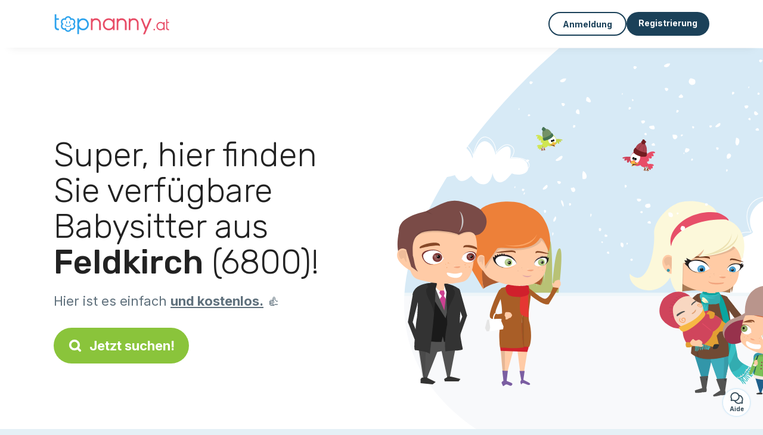

--- FILE ---
content_type: text/html; charset=utf-8
request_url: https://topnanny.at/kandidaten/babysitter/feldkirch-6800
body_size: 11289
content:
<!DOCTYPE html><html lang="de_AT"><head><meta charset="utf-8" content="text/html" http-equiv="Content-Type" /><meta content="width=device-width, initial-scale=1.0, maximum-scale=1.0, minimal-ui" name="viewport" /><base href="https://topnanny.at/" /><meta content="de-at" http-equiv="content-language" /><title>Ihr perfekter Babysitter in Feldkirch 6800 - Topnanny.at</title><meta content="Hier finden Sie alle verfügbaren Babysitter aus Feldkirch (6800)! Sie sind dringend auf der Suche nach einer Betreuung? Hier werden Sie fündig! " name="description" /><meta content="feldkirch, 6800, babysitter, babysitting, babysitter, babysitting, kinderbetreuung" name="keywords" /><link href="https://fonts.gstatic.com" rel="preconnect" /><link href="https://www.google.com" rel="preconnect" /><link href="https://jnn-pa.googleapis.com" rel="preconnect" /><link href="https://widget.getgist.com" rel="preconnect" /><link href="https://cdn.getgist.com" rel="preconnect" /><link href="https://gist-widget.b-cdn.net" rel="preconnect" /><link href="https://topnanny.at/kandidaten/babysitter/feldkirch-6800" rel="canonical" /><script>window.currentLocale = 'de_AT';
window.userLogged = 'false' === 'true';
window.isNounouTop = false;
window.uppy_locale = "de_DE";</script><script>// <!-- MANDATORY: BEGIN IAB STUB -->
!function(){var e=function(){var e,t="__tcfapiLocator",a=[],n=window;for(;n;){try{if(n.frames[t]){e=n;break}}catch(e){}if(n===window.top)break;n=n.parent}e||(!function e(){var a=n.document,r=!!n.frames[t];if(!r)if(a.body){var s=a.createElement("iframe");s.style.cssText="display:none",s.name=t,a.body.appendChild(s)}else setTimeout(e,5);return!r}(),n.__tcfapi=function(){for(var e,t=arguments.length,n=new Array(t),r=0;r<t;r++)n[r]=arguments[r];if(!n.length)return a;if("setGdprApplies"===n[0])n.length>3&&2===parseInt(n[1],10)&&"boolean"==typeof n[3]&&(e=n[3],"function"==typeof n[2]&&n[2]("set",!0));else if("ping"===n[0]){var s={gdprApplies:e,cmpLoaded:!1,cmpStatus:"stub"};"function"==typeof n[2]&&n[2](s)}else a.push(n)},n.addEventListener("message",(function(e){var t="string"==typeof e.data,a={};try{a=t?JSON.parse(e.data):e.data}catch(e){}var n=a.__tcfapiCall;n&&window.__tcfapi(n.command,n.version,(function(a,r){var s={__tcfapiReturn:{returnValue:a,success:r,callId:n.callId}};t&&(s=JSON.stringify(s)),e&&e.source&&e.source.postMessage&&e.source.postMessage(s,"*")}),n.parameter)}),!1))};"undefined"!=typeof module?module.exports=e:e()}();

// <!-- MANDATORY: END IAB STUB -->
// language problem should be fixed on 04/08/2025(bug on appconsent side, this date is the deploy date for the fix)
const configSFBXAppConsent = {
  appKey: "bfd2a088-b8dc-4efe-b00f-0028f680536c",
  language: "de",
}</script><script src="https://cdn.appconsent.io/tcf2-clear/current/core.bundle.js" defer="defer" async="async"></script><script>window.dataLayer = window.dataLayer || [];
if (typeof gtag === 'function') {
  window.isGtagInitBeforeAppConsent = true
} else {
  function gtag() {
    dataLayer.push(arguments);
  }
}

(window.adsbygoogle = window.adsbygoogle || []).pauseAdRequests = 1;</script><script>// remove old cookie consent if exists
if (document.cookie.indexOf('_cookie_consent') !== -1) {
  document.cookie = '_cookie_consent=; expires=Thu, 01 Jan 1970 00:00:00 GMT; path=/; domain=' + window.location.hostname;
}</script><script>(
    function(w,d,s,l,i){
      w[l]=w[l]||[];
      w[l].push({'gtm.start': new Date().getTime(),event:'gtm.js'});
      var f=d.getElementsByTagName(s)[0], j= d.createElement(s), dl = l != 'dataLayer' ? '&l=' + l : '';
      j.async= true; j.src= 'https://www.googletagmanager.com/gtm.js?id='+i+dl;
      f.parentNode.insertBefore(j,f);
    }
)(window,document,'script','dataLayer','GTM-TFKCKD2T');</script><script>window.brandCountry = "AT"
window.brandName = "topnanny.at"
window.locale = "de_AT"</script><meta content="Ihr perfekter Babysitter in Feldkirch 6800 - Topnanny.at" property="og:title" /><meta content="article" property="og:type" /><meta content="https://topnanny.at/kandidaten/babysitter/feldkirch-6800" property="og:url" /><meta content="https://topnanny.at/assets/marketplace/fbpost/fbpost-website-topnanny-winter-382cee22c52b5b3b17457f4140ca5c91d9af17d235dbefd43822da313ca26020.png" property="og:image" /><meta content="topnanny.at" property="og:site_name" /><meta content="Hier finden Sie alle verfügbaren Babysitter aus Feldkirch (6800)! Sie sind dringend auf der Suche nach einer Betreuung? Hier werden Sie fündig! " property="og:description" /><meta content="summary_large_image" name="twitter:card" /><meta content="@topnanny_1" name="twitter:site" /><meta content="Ihr perfekter Babysitter in Feldkirch 6800 - Topnanny.at" name="twitter:title" /><meta content="Hier finden Sie alle verfügbaren Babysitter aus Feldkirch (6800)! Sie sind dringend auf der Suche nach einer Betreuung? Hier werden Sie fündig! " name="twitter:description" /><meta content="https://topnanny.at/assets/marketplace/fbpost/fbpost-website-topnanny-winter-382cee22c52b5b3b17457f4140ca5c91d9af17d235dbefd43822da313ca26020.png" name="twitter:image:src" /><meta content="nositelinkssearchbox" name="google" /><meta content="#FFF" name="theme-color" /><meta content="yes" name="mobile-web-app-capable" /><meta content="Topnanny.at" name="apple-mobile-web-app-title" /><meta content="yes" name="apple-mobile-web-app-capable" /><meta content="default" name="apple-mobile-web-app-status-bar-style" /><meta content="#2DA3ED" name="msapplication-navbutton-color" /><meta content="#2DA3ED" name="msapplication-TileColor" /><meta content="mstile-150x150.png" name="msapplication-TileImage" /><meta content="browserconfig.xml" name="msapplication-config" /><meta content="Topnanny.at" name="application-name" /><meta content="Topnanny.at erleichtert Ihnen das Leben!" name="msapplication-tooltip" /><meta content="/app" name="msapplication-starturl" /><meta content="no" name="msapplication-tap-highlight" /><meta content="yes" name="full-screen" /><meta content="application" name="browsermode" /><meta content="enable/disable" name="nightmode" /><meta content="fitscreen/standard" name="layoutmode" /><meta content="force" name="imagemode" /><meta content="portrait" name="screen-orientation" /><link href="/favicon-16x16.png" rel="icon" sizes="16x16" type="image/png" /><link href="/favicon-32x32.png" rel="icon" sizes="32x32" type="image/png" /><link href="/favicon-48x48.png" rel="icon" sizes="48x48" type="image/png" /><link href="/favicon-96x96.png" rel="icon" sizes="96x96" type="image/png" /><link color="#2DA3ED" href="/safari-pinned-tab.svg" rel="mask-icon" /><link href="/apple-touch-icon.png" rel="apple-touch-icon" sizes="180x180" /><link href="/icon-192x192.png" rel="icon" sizes="192x192" type="image/png" /><link href="/favicon.svg" rel="icon" type="image/svg+xml" /><link href="/favicon.ico" rel="icon" type="image/x-icon" /><link crossorigin="use-credentials" href="/manifest.v3.json" rel="manifest" /><link as="style" href="https://fonts.googleapis.com/css2?family=Inter:wght@400;500;700&amp;&amp;family=Rubik:wght@300;500&amp;display=swap" onload="this.onload=null;this.rel=&#39;stylesheet&#39;" rel="preload" /><noscript><link href="https://fonts.googleapis.com/css2?family=Inter:wght@400;500;700&amp;&amp;family=Rubik:wght@300;500&amp;display=swap" rel="stylesheet" /></noscript><meta content="false" name="turbo-prefetch" /><script src="/packs/js/runtime-f1721492c5d9a7dc06b3.js" data-turbo-track="reload"></script>
<script src="/packs/js/1230-a6932cea11f7a059039e.js" data-turbo-track="reload"></script>
<script src="/packs/js/2232-9fa8f12a85de4e2c7156.js" data-turbo-track="reload"></script>
<script src="/packs/js/3927-f3e5765cc5a1a8768ad7.js" data-turbo-track="reload"></script>
<script src="/packs/js/2492-51870f1e0e3ee7646375.js" data-turbo-track="reload"></script>
<script src="/packs/js/8972-c1fe73ee6dac267e356b.js" data-turbo-track="reload"></script>
<script src="/packs/js/3368-70f8c32cd035c2a33b7f.js" data-turbo-track="reload"></script>
<script src="/packs/js/9009-bfcf82f9053936eb4f9f.js" data-turbo-track="reload"></script>
<script src="/packs/js/5130-5bf1b674599575013831.js" data-turbo-track="reload"></script>
<script src="/packs/js/application-e9de46680454cc3488ac.js" data-turbo-track="reload"></script><link rel="stylesheet" href="/assets/application-b184124bf07006658e9696e4aa60de81e21e4340d8dfbf6f422bffab3afcc6ff.css" media="all" data-turbo-track="reload" defer="defer" /><script src="/assets/application-eab9672bf823728097cddeaceb4e0010718533326ec17730430630e8566e02f3.js" data-turbo-track="reload"></script><meta name="csrf-param" content="authenticity_token" />
<meta name="csrf-token" content="Pezpb7nx9xdZ50QJllhatduBOfmqN3zWQ_EEiAo49nFW8P_RNzoAfwlr0x11AEvFwZMAk6mtGUPd3v1Slp5G-Q" /></head><body class="visitor marketplace-directory" itemscope="" itemtype="http://schema.org/SoftwareApplication">  <!-- Google Tag Manager (noscript) -->
  <noscript>
    <iframe src="https://www.googletagmanager.com/ns.html?id=GTM-TFKCKD2T" height="0" width="0" style="display:none;visibility:hidden"></iframe>
  </noscript>
  <!-- End Google Tag Manager (noscript) -->
<style>:root {
    --universe-color: #EA93A3;
}</style><div class="page--visitor-menu" id="page"><main role="main"><noscript><div id="javascript-disabled"><p class="small">Javascript ist auf Ihrem Computer deaktiviert, Topnanny.at wird nicht richtig funktionieren. Folgen Sie bitte diesen Anweisungen, um das Problem zu beheben:</p><p class="text-center small"><a class="btn btn--primary" target="_blank" href="http://www.enable-javascript.com/fr/">Anleitung zum Aktivieren von Javascript</a></p><p class="small">Wenn Sie das Problem nicht beheben können, senden Sie uns bitte eine E-Mail an lily@topnanny.at:)</p></div></noscript><div id="css-disabled"><p class="small">Die grafische Konfiguration der Seite konnte auf Ihrem Gerät nicht richtig geladen werden (CSS-Problem). Topnanny.at wird nicht richtig funktionieren.</p><p class="small">Bitte kontaktieren Sie uns per E-Mail an lily@topnanny.at oder &lt;a class=&quot;ask-support-action dotted&quot; href=&quot;#&quot;&gt;über den Chat der Website&lt;/a&gt;, um uns dieses Problem zu melden.</p></div><div class="visitor-top-menu"><div class="visitor-top-menu__content container-xl"><a data-turbo="false" class="logo" aria-label="Zurück zur Startseite" href="/"><img alt="Logo Topnanny.at original" src="/assets/brands/logos-original/topnanny.at-ef17b415f982ad60ac090f44c26bc84f89ae1e9d24ede01663408210717e7b91.svg" /></a><div class="computer-only"></div><a class="btn-menu display-content" data-title="" data-body="<div class=&quot;more-menu-popover mb-5&quot;><a class=&quot;item&quot; href=&quot;/accounts/sign_in&quot;><svg  class='icon icon_log_in icon--24 ' ><use href='/assets/icons/24/log_in-5ed914cf04962ace565b5feacb230039447ac763a26ed8bbb1413d895d735224.svg#icon_log_in'></svg><span>Anmeldung</span></a><a class=&quot;item pre-registration remote_modal_link&quot; data-turbo-frame=&quot;remote_modal&quot; data-turbo=&quot;true&quot; rel=&quot;nofollow&quot; href=&quot;/signup_flow&quot;><svg  class='icon icon_signpost icon--24 ' ><use href='/assets/icons/24/signpost-0d067be97f454577a0f0629f3415f311d429ae373d13ae9e7c5b671096459b98.svg#icon_signpost'></svg><span>Kostenlose Registrierung</span></a></div><p class=&quot;text-center&quot;><img width=&quot;120&quot; src=&quot;/assets/illustrations/girl-success-3b5c1d891457cf1a639e8446f7193288c1810267406ee4126c24dcdcff962d51.svg&quot; /></p>" data-container="false" data-position-canvas="auto" data-position-popup="auto" data-mobile-display="popover" data-computer-display="popover" href="javascript:;"><svg  class='icon icon_menu icon--16 ' ><use href='/assets/icons/16/menu-ed0cad8a519aacef194bf3ee29ed0a85c795116953944e629c9af0c34a9a17d3.svg#icon_menu'></svg> Menü</a><a class="btn btn--secondary ms-auto" href="/accounts/sign_in">Anmeldung</a><a class="btn btn--primary pre-registration remote_modal_link" data-turbo-frame="remote_modal" data-turbo="true" rel="nofollow" href="/signup_flow?init_signup%5Baction%5D=city_or_department&amp;init_signup%5Bcategory%5D=child&amp;init_signup%5Bcontroller%5D=marketplace%2Fdirectory&amp;init_signup%5Bid%5D=feldkirch-6800&amp;init_signup%5Broute_locale%5D=&amp;init_signup%5Bsub_category%5D=child_service_babysitting&amp;init_signup%5Buniverse%5D=child_marketplace">Registrierung</a></div></div><script>document.addEventListener('click', function (event) {
  if (event.target.matches('.pre-registration')) {
    Tracking.trackGA('preRegistrationFormView', {'connectedUser': "false"});
  }
});</script><span itemprop="location" itemscope="" itemtype="http://schema.org/Place"><meta content="Babysitter feldkirch " itemprop="name" /><span itemprop="geo" itemscope="" itemtype="http://schema.org/GeoCoordinates"><meta content="47.2331" itemprop="latitude" /><meta content="9.6" itemprop="longitude" /></span><span itemprop="address" itemscope="" itemtype="http://schema.org/PostalAddress"><meta content="AT" itemprop="addressCountry" /><meta content="Feldkirch" itemprop="addressLocality" /><meta content="6800" itemprop="postalCode" /></span></span><div class="visitor-topsection homepage-marketplace__search" data-action="marketplace--search-category:transitionCategory@window-&gt;marketplace--category#updateCategory" data-controller="marketplace--category"><div class="visitor-topsection__container"><div class="visitor-topsection__background d-none d-lg-block" style="background-image: url(/assets/homepage/backgrounds/marketplace/child-winter-b1711826f75fad6931436c13f6510421d59dfbd3c4be2a5e5ebe6f5847cb40bc.svg)"></div><div class="visitor-topsection__background d-lg-none" style="background-image: url(/assets/homepage/backgrounds/marketplace/child-winter-mob-2f449d558d675016a0f051fa5e5559abb1bbfc63649be3bbb1000044b5f123aa.svg)"><div class="visitor-topsection__background-effect"></div></div><div class="container-xl visitor-topsection__content"><div class="row"><div class="col-12 col-lg-6"><div class="visitor-topsection__categories"><h1 class="visitor-topsection__title">Super, hier finden Sie verfügbare Babysitter aus <span>Feldkirch</span> (6800)!</h1><div class="visitor-topsection__promess">Hier ist es einfach <span>und kostenlos.</span>&nbsp;👍</div><a id="main-cta" class="btn btn--primary btn--validation btn--huge btn--left-icon remote_modal_link" data-turbo-frame="remote_modal" data-turbo="true" data-turbo-disable-with="<span class='spinner-border spinner-border-sm' role='status'></span>&nbsp;&nbsp;In Bearbeitung…" rel="nofollow" href="/signup_flow?universe_choice=child_marketplace"><svg  class='icon icon_search icon--12 ' ><use href='/assets/icons/12/search-7630cb76abbf9de71892bb73fe015e7e86d6c693bc50f0b8ca8fd500b53ee6ea.svg#icon_search'></svg> Jetzt suchen!</a></div></div></div></div></div></div><div class="visitor-marketplace-advantage"><div class="container-xl"><div class="row d-flex justify-content-center mobile-none"><div class="col-lg-3 col-md-4 d-flex justify-content-center flex-column gap-3 align-items-center"><img loading="defer" alt="illustation Effizient" src="/assets/homepage/illustration-marketplace-top-ae2f31c49a5cadaf71e041f9a8e88451df44d61e6e5669c183f93b8d033712ec.svg" /><h2 class="m-0 text-center">Effizient</h2><div class="text-center">Jeden Tag bekommen wir hunderte von Anzeigen.</div></div><div class="col-lg-3 col-md-4 d-flex justify-content-center flex-column gap-3 align-items-center"><img loading="defer" alt="illustation Vertrauen" src="/assets/homepage/illustration-marketplace-trust-43b1499e9704baa46c94d9a97e4f10dfbd8ea9cfe6f20039de14d9181012804f.svg" /><h2 class="m-0 text-center">Vertrauen</h2><div class="text-center">Überprüfungen, Referenzen: Entspannt eine Betreuung finden.</div></div><div class="col-lg-3 col-md-4 d-flex justify-content-center flex-column gap-3 align-items-center"><img loading="defer" alt="illustation ...und es ist kostenlos!" src="/assets/homepage/illustration-marketplace-free-1ca918face17b147b47ae3a35169a0162a82342055ad44e3d5db3b6a4896ba31.svg" /><h2 class="m-0 text-center">...und es ist kostenlos!</h2><div class="text-center">Sich kostenlos austauschen und treffen? Hier ist dies möglich:-)</div></div></div><div class="mobile-only visitor-marketplace-advantage__mobile-container"><div class="segment not-full-width"><div class="visitor-marketplace-advantage__mobile"><img loading="defer" alt="illustation Effizient" src="/assets/homepage/illustration-marketplace-free-1ca918face17b147b47ae3a35169a0162a82342055ad44e3d5db3b6a4896ba31.svg" /><h2 class="m-0">Kostenlos!</h2><div class="text-center">Sich kostenlos austauschen und treffen? Hier ist dies möglich:-)</div></div></div><div class="segment not-full-width"><div class="visitor-marketplace-advantage__mobile"><img loading="defer" alt="illustation Vertrauen" src="/assets/homepage/illustration-marketplace-top-ae2f31c49a5cadaf71e041f9a8e88451df44d61e6e5669c183f93b8d033712ec.svg" /><h2 class="m-0">Effizient</h2><div class="text-center">Jeden Tag bekommen wir hunderte von Anzeigen.</div></div></div><div class="segment not-full-width"><div class="visitor-marketplace-advantage__mobile"><img loading="defer" alt="illustation ...und es ist kostenlos!" src="/assets/homepage/illustration-marketplace-trust-43b1499e9704baa46c94d9a97e4f10dfbd8ea9cfe6f20039de14d9181012804f.svg" /><h2 class="m-0">Vertrauen</h2><div class="text-center">Überprüfungen, Referenzen: Entspannt eine Betreuung finden.</div></div></div></div></div></div><div class="container mt-5 pt-5"><div class="row"><div class="col"><div class="breadcrumb" itemscope="" itemtype="https://schema.org/BreadcrumbList"><div itemprop="itemListElement" itemscope="" itemtype="https://schema.org/ListItem"><meta content="1" itemprop="position" /><a itemprop="item" href="/kandidaten/babysitter"><span itemprop="name">Babysitter</span></a></div> › <div itemprop="itemListElement" itemscope="" itemtype="https://schema.org/ListItem"><meta content="2" itemprop="position" /><a itemprop="item" href="/kandidaten/babysitter/feldkirch"><span itemprop="name"> Feldkirch</span></a></div> › <div itemprop="itemListElement" itemscope="" itemtype="https://schema.org/ListItem"><meta content="3" itemprop="position" /><span itemprop="name">Feldkirch</span></div></div></div></div><div class="row"><div class="col-md-8 order-md-2"><div class="directory__list"><article class="directory__item"><figure class="avatar"><img class="thumb-image account-image account-3394808" loading="lazy" alt="avatar thumb" onerror="this.onerror=null;this.src=&#39;/assets/avatars/default-avatar-woman-bb921ef1295418c614df7a5d5b33abe372a434dfe4dc770fbead5f36e3639c26.svg&#39;;" src="/assets/avatars/default-avatar-woman-bb921ef1295418c614df7a5d5b33abe372a434dfe4dc770fbead5f36e3639c26.svg" /></figure><main itemscope="true" itemtype="https://schema.org/ChildCare"><meta content="Pilar, garde d’enfant ponctuelle (Feldkirch - 6800)" itemprop="name" /><meta content="Feldkirch" itemprop="address" /><h2><a itemprop="url" target="_blank" data-controller="tracking" data-tracking-event-name-value="serviceListSeoClick" data-action="click-&gt;tracking#trackGA" href="https://topnanny.at/kinderbetreuung-feldkirch-6800">Pilar, gelegentliche Kinderbetreuung (Feldkirch - 6800)</a></h2><p>Hallo liebe Familie.

Mein Name ist Pilar, ich komme aus Spanien.
Seit ca 3 Jahre wohne ich in Vorarlberg. Ich habe als Au Pair in Höchst gearbeitet mit einer tollen Familien.
Ich suche noch eine Arbeit als Kinderbetreuerin. Ich habe meistens vormittags frei. Am Dienstag und Donnerstag Abends ab 17 ich bin Spanischlehrerin.

Liebe Grüße,

Pilar</p></main></article><div class="directory__proximity-ads mt-4"><h2>Es gibt nur wenige aktive Anzeigen in Feldkirch. Hier sind die Anzeigen, die in der Nähe verfügbar sind.</h2><article class="directory__item"><figure class="avatar"><img class="thumb-image account-image account-2303784" loading="lazy" alt="avatar thumb" onerror="this.onerror=null;this.src=&#39;/assets/avatars/default-avatar-woman-bb921ef1295418c614df7a5d5b33abe372a434dfe4dc770fbead5f36e3639c26.svg&#39;;" src="https://storage.uk.cloud.ovh.net:443/v1/AUTH_fa9d327c33094392a5355e4877298168/topassmat-prod/uploads/avatars/2017/3/1368110/thumb_75006d7fef.webp" /></figure><main itemscope="true" itemtype="https://schema.org/ChildCare"><meta content="Giuli, Kinderbetreuung (Mauren)" itemprop="name" /><meta content="Mauren" itemprop="address" /><h2><a itemprop="url" target="_blank" data-controller="tracking" data-tracking-event-name-value="serviceListSeoClick" data-action="click-&gt;tracking#trackGA" href="https://topnanny.at/kinderbetreuung-mauren-1">Giuli, Kinderbetreuung (Mauren)</a></h2><p>Hallo,

Mein Name ist Giuliana Cantaffa und bin 20 Jahre alt. Im Herbst werde ich in Innsbruck auf der UNI mein Studium beginnen. In der Zwischenzeit würde ich sehr gerne babysitten. Ich selber habe leider keine jüngeren Geschwister, jedoch liebe ich Kinder über alles. Ich habe schon auf ein paar Kinder aufgepasst und es hat immer sehr viel Spass gemacht.</p></main></article><article class="directory__item"><figure class="avatar"><img class="thumb-image account-image account-5147465" loading="lazy" alt="avatar thumb" onerror="this.onerror=null;this.src=&#39;/assets/avatars/default-avatar-woman-bb921ef1295418c614df7a5d5b33abe372a434dfe4dc770fbead5f36e3639c26.svg&#39;;" src="https://storage.uk.cloud.ovh.net:443/v1/AUTH_fa9d327c33094392a5355e4877298168/topassmat-prod/uploads/avatars/2020/6/1974294/thumb_fc367493b3.webp" /></figure><main itemscope="true" itemtype="https://schema.org/ChildCare"><meta content="Jasmin, Babysitten (Ruggell)" itemprop="name" /><meta content="Ruggell" itemprop="address" /><h2><a itemprop="url" target="_blank" data-controller="tracking" data-tracking-event-name-value="serviceListSeoClick" data-action="click-&gt;tracking#trackGA" href="https://topnanny.at/betreuung-vor-der-schule-ruggell">Jasmin, Babysitten (Ruggell)</a></h2><p>Ich heisse Jasmin   wohne in Liechtenstein, habe seit über 10 Jahren in einer Kindetagesstätte sowie in Tagesstätten gearbeite. Meine Ausbilgund ist Fachfrau Betreuung Kind. Habe mich jetzt Selbstständig gemacht mit der Bewusstseinsberatung, in meiner Beratung geht es darum dass wir gemeinsam dein Unterbewusstsein entdecken. Egal wie Alt du bist es kann jeder kommen. ( Schwangerschaft, Baby, .. -100Jahre) 
Ich habe Babys und Kinder von 4Monaten bis 12 Jahren betreut.
Daher weiss ich genau, ...</p></main></article><article class="directory__item"><figure class="avatar"><img class="thumb-image account-image account-4288885" loading="lazy" alt="avatar thumb" onerror="this.onerror=null;this.src=&#39;/assets/avatars/default-avatar-woman-bb921ef1295418c614df7a5d5b33abe372a434dfe4dc770fbead5f36e3639c26.svg&#39;;" src="https://storage.uk.cloud.ovh.net:443/v1/AUTH_fa9d327c33094392a5355e4877298168/topassmat-prod/uploads/avatars/2019/6/1673985/thumb_88a590b4cd.webp" /></figure><main itemscope="true" itemtype="https://schema.org/ChildCare"><meta content="Johanna, Kinderbetreuung (Sulz)" itemprop="name" /><meta content="Sulz" itemprop="address" /><h2><span class="link obf-link" data-controller="clickable" data-tracking-event-name-value="serviceListSeoClick" data-action="click-&gt;clickable#navigate" data-url="https://topnanny.at/kinderbetreuung-sulz" data-target="_blank" data-turbo-frame="_top" data-turbo-method="get" style="cursor: pointer;">Johanna, Kinderbetreuung (Sulz)</span></h2><p>Die Arbeit mit Kindern ist bereichernd, sie lehrt das Wesentliche und sie erfüllt vollkommen. Sie ist sinnstiftend und zukunftsweisend. Sie ist mehr als alles andere. 

Geboren in Graz und aufgewachsen in der Obersteiermark (Österreich) habe ich schon früh erfahren, was es heißt, im ländlichen Raum zu (über)leben. Vor allem die Abwanderung junger und kreativer Menschen, sowie das Fehlen regelmäßiger und qualitativ hochwertiger kultureller Angebote, hat mich unterschiedlichste Möglichkeiten ...</p></main></article><article class="directory__item"><figure class="avatar"><img class="thumb-image account-image account-8988445" loading="lazy" alt="avatar thumb" onerror="this.onerror=null;this.src=&#39;/assets/avatars/default-avatar-woman-bb921ef1295418c614df7a5d5b33abe372a434dfe4dc770fbead5f36e3639c26.svg&#39;;" src="/assets/avatars/default-avatar-woman-bb921ef1295418c614df7a5d5b33abe372a434dfe4dc770fbead5f36e3639c26.svg" /></figure><main itemscope="true" itemtype="https://schema.org/ChildCare"><meta content="Davinia, Kinderbetreuung (Meiningen - 6812)" itemprop="name" /><meta content="Meiningen" itemprop="address" /><h2><a itemprop="url" target="_blank" data-controller="tracking" data-tracking-event-name-value="serviceListSeoClick" data-action="click-&gt;tracking#trackGA" href="https://topnanny.at/kinderbetreuung-meiningen-6812">Davinia, Kinderbetreuung (Meiningen - 6812)</a></h2><p>Hallo! 
Mein Name ist Davinia ich bin gelernte Friseurin und liebe Kinder - egal ob groß oder klein - und habe durch meine Familie sowie meinen früheren Beruf viel Erfahrung im Umgang mit Kindern.</p></main></article><article class="directory__item"><figure class="avatar"><img class="thumb-image account-image account-5277516" loading="lazy" alt="avatar thumb" onerror="this.onerror=null;this.src=&#39;/assets/avatars/default-avatar-woman-bb921ef1295418c614df7a5d5b33abe372a434dfe4dc770fbead5f36e3639c26.svg&#39;;" src="https://storage.uk.cloud.ovh.net:443/v1/AUTH_fa9d327c33094392a5355e4877298168/topassmat-prod/uploads/avatars/2020/7/2025436/thumb_05b401378e.webp" /></figure><main itemscope="true" itemtype="https://schema.org/ChildCare"><meta content="Sabrina, Babysitten (Meiningen)" itemprop="name" /><meta content="Meiningen" itemprop="address" /><h2><span class="link obf-link" data-controller="clickable" data-tracking-event-name-value="serviceListSeoClick" data-action="click-&gt;clickable#navigate" data-url="https://topnanny.at/babysitten-meiningen" data-target="_blank" data-turbo-frame="_top" data-turbo-method="get" style="cursor: pointer;">Sabrina, Babysitten (Meiningen)</span></h2><p>Mein Name ist Sabrina. 
Ich bin ausgebildete Elementarpädagogin und arbeite bereits seit 4, 5 Jahren im Kindergarten. 

Ich freue mich über ihre Nachricht!
</p></main></article><article class="directory__item"><figure class="avatar"><img class="thumb-image account-image account-7183874" loading="lazy" alt="avatar thumb" onerror="this.onerror=null;this.src=&#39;/assets/avatars/default-avatar-woman-bb921ef1295418c614df7a5d5b33abe372a434dfe4dc770fbead5f36e3639c26.svg&#39;;" src="https://storage.uk.cloud.ovh.net:443/v1/AUTH_fa9d327c33094392a5355e4877298168/topassmat-prod/uploads/avatars/2022/12/2675739/thumb_c17787cc99.webp" /></figure><main itemscope="true" itemtype="https://schema.org/ChildCare"><meta content="Maria, babysitter - 9465 Salez" itemprop="name" /><meta content="Salez" itemprop="address" /><h2><span class="link obf-link" data-controller="clickable" data-tracking-event-name-value="serviceListSeoClick" data-action="click-&gt;clickable#navigate" data-url="https://topnanny.at/babysitter-9465-salez" data-target="_blank" data-turbo-frame="_top" data-turbo-method="get" style="cursor: pointer;">Maria, Babysitter - 9465 Salez</span></h2><p>Ciao mi chiamo Maria    ho 39 anni e sono madre di tre splendide bambine di 6, 7 e 2 mesi. 
Sono in cerca di un lavoro par-time.
Ho cresciuto i miei 4 fratelli e ho avuto esperienza come babysitter in italia per delle famiglie.
Sarei in grado di badare senza alcun problema qualsiasi bimbo/a.
Diciamo che l esperienza non manca:)

</p></main></article><article class="directory__item"><figure class="avatar"><img class="thumb-image account-image account-7879084" loading="lazy" alt="avatar thumb" onerror="this.onerror=null;this.src=&#39;/assets/avatars/default-avatar-woman-bb921ef1295418c614df7a5d5b33abe372a434dfe4dc770fbead5f36e3639c26.svg&#39;;" src="https://storage.uk.cloud.ovh.net:443/v1/AUTH_fa9d327c33094392a5355e4877298168/topassmat-prod/uploads/avatars/2024/2/2904962/thumb_079a5c9873.webp" /></figure><main itemscope="true" itemtype="https://schema.org/ChildCare"><meta content="Aya, garde d’enfant - 9464 Rüthi (rheintal)" itemprop="name" /><meta content="Rüthi (Rheintal)" itemprop="address" /><h2><span class="link obf-link" data-controller="clickable" data-tracking-event-name-value="serviceListSeoClick" data-action="click-&gt;clickable#navigate" data-url="https://topnanny.at/garde-d-enfant-9464-ruthi-rheintal" data-target="_blank" data-turbo-frame="_top" data-turbo-method="get" style="cursor: pointer;">Aya, Kinderbetreuung - 9464 Rüthi (rheintal)</span></h2><p>●Ich arbeite als Schullehrer
Grundschulen für 4 Jahre. Da ich eine Leidenschaft für die Welt der Kinder habe und eine sehr dynamische und fröhliche Person bin, bin ich die ganze Woche über erreichbar. Gerne stehe ich auch abends für Einsätze zur Verfügung. Ich teile gerne meine Leidenschaft für das Unterrichten und helfe meinen kleinen Engeln kostenlos beim Wiederholen


●Je travaille en tant que Professeur des écoles 
primaires  depuis 4 ans. Passionnée par le monde des enfants, et étan...</p></main></article><article class="directory__item"><figure class="avatar"><img class="thumb-image account-image account-9101947" loading="lazy" alt="avatar thumb" onerror="this.onerror=null;this.src=&#39;/assets/avatars/default-avatar-woman-bb921ef1295418c614df7a5d5b33abe372a434dfe4dc770fbead5f36e3639c26.svg&#39;;" src="/assets/avatars/default-avatar-woman-bb921ef1295418c614df7a5d5b33abe372a434dfe4dc770fbead5f36e3639c26.svg" /></figure><main itemscope="true" itemtype="https://schema.org/ChildCare"><meta content="Asya, Babysitter (Oberriet )" itemprop="name" /><meta content="Oberriet " itemprop="address" /><h2><a itemprop="url" target="_blank" data-controller="tracking" data-tracking-event-name-value="serviceListSeoClick" data-action="click-&gt;tracking#trackGA" href="https://topnanny.at/babysitter-oberriet-59071">Asya, Babysitter (Oberriet )</a></h2><p>Dieser Nutzer ist bald online</p></main></article><article class="directory__item"><figure class="avatar"><img class="thumb-image account-image account-7719927" loading="lazy" alt="avatar thumb" onerror="this.onerror=null;this.src=&#39;/assets/avatars/default-avatar-woman-bb921ef1295418c614df7a5d5b33abe372a434dfe4dc770fbead5f36e3639c26.svg&#39;;" src="/assets/avatars/default-avatar-woman-bb921ef1295418c614df7a5d5b33abe372a434dfe4dc770fbead5f36e3639c26.svg" /></figure><main itemscope="true" itemtype="https://schema.org/ChildCare"><meta content="Irem, Babysitter (Haag (rheintal))" itemprop="name" /><meta content="Haag (Rheintal)" itemprop="address" /><h2><span class="link obf-link" data-controller="clickable" data-tracking-event-name-value="serviceListSeoClick" data-action="click-&gt;clickable#navigate" data-url="https://topnanny.at/babysitter-haag-rheintal" data-target="_blank" data-turbo-frame="_top" data-turbo-method="get" style="cursor: pointer;">Irem, Babysitter (Haag (rheintal))</span></h2><p>E-Mail: 

Ich bin eine Mutter (39) und habe 4 Kinder 1. ist 19 Jahre alt 2. ist 16 3. ist 8 und 4. ist 2 alt und die ersten 3 sind Mädels und der kleine ist eine Junge.
Ich habe schon andere Kinder babysittet 
Bei mir konnten schon Kindern auch übernachten. Und wenn es für die Eltern passt kann ich auch das Kind bei mir babysitten oder auch bei den Eltern zuhause.
Ich koche/backe  gerne mit den Kindern oder wir haben zuhause verschiedene Spielzeuge bei mir in der Nähe gibt es auch Spielp...</p></main></article><article class="directory__item"><figure class="avatar"><img class="thumb-image account-image account-7878438" loading="lazy" alt="avatar thumb" onerror="this.onerror=null;this.src=&#39;/assets/avatars/default-avatar-woman-bb921ef1295418c614df7a5d5b33abe372a434dfe4dc770fbead5f36e3639c26.svg&#39;;" src="https://storage.uk.cloud.ovh.net:443/v1/AUTH_fa9d327c33094392a5355e4877298168/topassmat-prod/uploads/avatars/2024/2/2904757/thumb_6c69128331.webp" /></figure><main itemscope="true" itemtype="https://schema.org/ChildCare"><meta content="Michelle, Kinderbetreuung (Oberriet  - 9463)" itemprop="name" /><meta content="Oberriet " itemprop="address" /><h2><span class="link obf-link" data-controller="clickable" data-tracking-event-name-value="serviceListSeoClick" data-action="click-&gt;clickable#navigate" data-url="https://topnanny.at/kinderbetreuung-oberriet-9463" data-target="_blank" data-turbo-frame="_top" data-turbo-method="get" style="cursor: pointer;">Michelle, Kinderbetreuung (Oberriet  - 9463)</span></h2><p>Liebe Eltern

Wie man mich beschreibt? Offen, flexibel, empathisch und zuverlässig. So stelle ich mich vor als Michelle. Ich bin 23 Jahre alt und suche auf diesem Weg eine weitere Herausforderung. Ich habe meine Lehre in einer KiTa absolviert. Tätig bin ich weiterhin in einer KiTa. 
Am liebsten bastle oder male ich mit den Kindern. Draussen spielen ist für mich immer ein Highlite.
Die Arbeit mit Kindern ist für mich eine Herzensangelegenheit.

Ich freue mich euch und eure Kinder kennenz...</p></main></article></div></div></div><div class="col-md-4 order-md-1"><div class="directory__side-column"><h2 class="mt-4"> Feldkirch, die Hauptstädte</h2><div class="d-flex flex-column gap-1"><h3 class="font--small"><a href="https://topnanny.at/kandidaten/babysitter/rankweil-6830">Babysitter Rankweil</a></h3><h3 class="font--small"><a href="https://topnanny.at/kandidaten/babysitter/gotzis-6840">Babysitter Götzis</a></h3><h3 class="font--small"><a href="https://topnanny.at/kandidaten/babysitter/altach-6844">Babysitter Altach</a></h3><h3 class="font--small"><a href="https://topnanny.at/kandidaten/babysitter/rothis-6832">Babysitter Röthis</a></h3><h3 class="font--small"><a href="https://topnanny.at/kandidaten/babysitter/sulz-6832">Babysitter Sulz</a></h3></div><div class="mt-3 mb-3"><ins class="adsbygoogle " data-ad-client="ca-pub-8115986824169329" data-ad-format="auto" data-ad-slot="7734551916" data-full-width-responsive="true" style="display:block"></ins><script>$(document).ready(function () {
  (adsbygoogle = window.adsbygoogle || []).push({})
});</script></div><h2 class="mt-4">Andere Anzeigen</h2><div class="d-flex flex-column gap-1"><h3 class="font--small"><a href="https://topnanny.at/kandidaten/kinderbetreuung/feldkirch-6800">Nanny Feldkirch</a></h3><h3 class="font--small"><a href="https://topnanny.at/kandidaten/tagesmutter/feldkirch-6800">Tagesmutter Feldkirch</a></h3><h3 class="font--small"><a href="https://topnanny.at/kandidaten/babysitter/feldkirch-6800">Babysitter Feldkirch</a></h3><h3 class="font--small"><a href="https://topnanny.at/jobs/kinderbetreuungs-jobs/feldkirch-6800">Eltern Feldkirch</a></h3><h3 class="font--small"><a href="https://topnanny.at/jobs/gemeinsame-betreuung/feldkirch-6800">Gemeinsame betreuung Feldkirch</a></h3></div><h2 class="mt-4">Städte in der Umgebung von Feldkirch</h2><div class="d-flex flex-column gap-1"><h3 class="font--small"><a href="https://topnanny.at/kandidaten/babysitter/gofis-6811">Babysitter Göfis</a></h3><h3 class="font--small"><a href="https://topnanny.at/kandidaten/babysitter/ubersaxen-6834">Babysitter Übersaxen</a></h3><h3 class="font--small"><a href="https://topnanny.at/kandidaten/babysitter/frastanz-6820">Babysitter Frastanz</a></h3><h3 class="font--small"><a href="https://topnanny.at/kandidaten/babysitter/meiningen-6812">Babysitter Meiningen</a></h3><h3 class="font--small"><a href="https://topnanny.at/kandidaten/babysitter/zwischenwasser-6835">Babysitter Zwischenwasser</a></h3></div><div class="mt-3 mb-3"><ins class="adsbygoogle " data-ad-client="ca-pub-8115986824169329" data-ad-format="auto" data-ad-slot="1332795099" data-full-width-responsive="true" style="display:block"></ins><script>$(document).ready(function () {
  (adsbygoogle = window.adsbygoogle || []).push({})
});</script></div></div></div></div></div><script>Tracking.trackGA(
    'landingCityView',
    {
      'pageType': 'landing_city',
      'category': "child",
      'subcategory': "child_service_babysitting",
      'connectedUser': "false",
    }
);</script><footer><div class="footer__top"><svg preserveAspectRatio="none" role="img" viewBox="0 0 1200 40"><path d="M 1200 0 C 600 0 600 40 0 40 L 1200 40"></path></svg></div><div class="footer__content"><div class="container-xl align-items-center"><div class="logo-content"><a href="/"><img alt="Logo Topnanny.at original" src="/assets/brands/logos-original/topnanny.at-ef17b415f982ad60ac090f44c26bc84f89ae1e9d24ede01663408210717e7b91.svg" /></a></div><div class="links"><div class="item"><span class="link obf-link" data-url="/terms-of-use" data-controller="clickable" data-action="click-&gt;clickable#navigate" data-turbo-frame="_top" data-turbo-method="get" style="cursor: pointer;">AGB</span></div><div class="item"><span class="link obf-link" data-url="/privacy-policy" data-controller="clickable" data-action="click-&gt;clickable#navigate" data-turbo-frame="_top" data-turbo-method="get" style="cursor: pointer;">Privatleben</span></div><div class="item"><span class="link obf-link" data-url="/legal-information" data-controller="clickable" data-action="click-&gt;clickable#navigate" data-turbo-frame="_top" data-turbo-method="get" style="cursor: pointer;">Impressum</span></div><div class="item"><span class="link obf-link" data-controller="cookie-management">Cookie-Verwaltung</span></div></div></div></div><div class="footer__copyright"><span class="footer__copyright-text">© Topnanny.at 2024/2029. Alle Rechte vorbehalten</span></div></footer></main></div><div class="ask-support-action bubble-fixed" id="support-launcher"><svg  class='icon icon_chat_outline icon--24 ' ><use href='/assets/icons/24/chat_outline-dbc3244367324a0663cd91f336ceee20b9c5bd797ceb8d45823a692545ba5cb1.svg#icon_chat_outline'></svg><div class="bubble-fixed__title">Aide</div><div class="gist-unread-indicator bubble-fixed__badge"><span class="counter"></span></div></div><div aria-labelledby="modal_support_action_label" class="modal  fade" data-action="turbo:before-render@document->modal#hideBeforeRender" data-controller="modal" data-modal-close-other-modals-value="0" data-modal-on-close-value="" data-modal-show-on-display-value="0" id="modal_support_action" tabindex="-1"><div class="modal-dialog modal-fullscreen-md-down"><div class="modal-content modal__content "><div class="modal-header modal__header"><div class="modal-title" id="modal_support_action_label">Brauchen Sie Hilfe?</div><div aria-label="Close" class="modal__close" data-bs-dismiss="modal" type="button"><svg  class='icon icon_close icon--16 ' ><use href='/assets/icons/12/close-cd24ebf8836814003893ed26dd44115c3bcd880494159342ebbf38e95c6c1560.svg#icon_close'></svg></div></div><div class="modal-body remote_modal_body" id="modal_support_action_body"><div class="container-lg"><h4>Support kontaktieren</h4><p>Sie können uns kontaktieren, indem Sie uns eine E-Mail an die Adresse <b>lily@topnanny.at</b> senden📨</p><p class="text-center mt-5"><a class="btn btn--primary btn--left-icon" target="_blank" href="mailto:lily@topnanny.at"><svg  class='icon icon_email icon--12 ' ><use href='/assets/icons/12/email-72d84f1585bf26d46cec00f0dad761c8ea7e86c80b71cede1fa13f6e717df4bc.svg#icon_email'></svg>lily@topnanny.at</a></p></div></div><div aria-label="Close" class="modal__actions-close" data-bs-dismiss="modal"><span>Schließen</span></div></div></div></div><div aria-labelledby="" class="offcanvas offcanvas-bottom" id="display-content-offcanvas-bottom" tabindex="-1"><div class="offcanvas-header"><div class="offcanvas__slider"><span class="slider-btn"></span></div><div class="offcanvas-title"></div></div><div class="offcanvas-body small"></div></div><div aria-labelledby="" class="offcanvas offcanvas-end" id="display-content-offcanvas-end" tabindex="-1"><div class="offcanvas-header"><svg  class='icon icon_close icon--12 offcanvas-close' ><use href='/assets/icons/12/close-cd24ebf8836814003893ed26dd44115c3bcd880494159342ebbf38e95c6c1560.svg#icon_close'></svg><div class="offcanvas-title"></div></div><div class="offcanvas-body small"></div></div><div id="modal-list"><turbo-frame id="remote_modal" target="_top"></turbo-frame><turbo-frame id="remote_modal_2" target="_top"></turbo-frame></div></body></html>

--- FILE ---
content_type: image/svg+xml
request_url: https://topnanny.at/assets/homepage/illustration-marketplace-top-ae2f31c49a5cadaf71e041f9a8e88451df44d61e6e5669c183f93b8d033712ec.svg
body_size: 4874
content:
<?xml version="1.0" encoding="utf-8"?>
<svg width="114" height="82" viewBox="0 0 114 82" fill="none" xmlns="http://www.w3.org/2000/svg" xmlns:xlink="http://www.w3.org/1999/xlink">
  <path d="M 75.299 49.879 L 72.627 47.567 L 64.147 48.951 L 58.453 56.472 L 59.431 58.57 L 80.694 61.224 L 75.299 49.879 Z" fill="#B96AA3" style=""/>
  <path d="M 59.432 58.57 L 70.071 81.351 L 73.091 66.656 L 86.801 74.061 L 80.694 61.224 L 59.432 58.57 Z" fill="#EA93D1" style=""/>
  <path d="M 36.845 49.878 L 27.201 75.334 L 40.213 66.771 L 44.047 81.351 L 53.689 56.357 L 54.657 47.679 L 39.516 46.87 L 36.845 49.878 Z" fill="#EA93D1" style=""/>
  <path d="M 53.689 56.357 L 54.657 47.679 L 39.516 46.87 L 36.845 49.878 L 32.37 61.687 L 53.22 57.573 L 53.689 56.357 Z" fill="#B96AA3" style=""/>
  <path d="M 57.001 60.72 C 73.516 60.72 86.903 47.388 86.903 30.94 C 86.903 14.492 73.516 1.158 57.001 1.158 C 40.486 1.158 27.098 14.492 27.098 30.94 C 27.098 47.388 40.486 60.72 57.001 60.72 Z" fill="#F8D566" style=""/>
  <path opacity="0.55" d="M 56.74 59.639 L 56.74 59.231 C 58.38 59.228 60.02 59.086 61.619 58.805 L 61.69 59.208 C 60.069 59.494 58.404 59.639 56.74 59.639 Z M 51.789 59.218 C 50.156 58.937 48.539 58.506 46.987 57.948 L 47.127 57.563 C 48.658 58.117 50.249 58.537 51.86 58.816 L 51.789 59.218 Z M 66.489 57.925 L 66.349 57.545 C 67.881 56.983 69.374 56.291 70.785 55.475 L 70.99 55.83 C 69.559 56.655 68.044 57.36 66.489 57.925 Z M 42.479 55.858 C 41.048 55.035 39.678 54.085 38.405 53.024 L 38.67 52.71 C 39.922 53.753 41.272 54.694 42.684 55.505 L 42.479 55.858 Z M 75.058 52.987 L 74.793 52.672 C 76.043 51.628 77.207 50.465 78.256 49.218 L 78.568 49.484 C 77.506 50.747 76.324 51.924 75.058 52.987 Z M 34.886 49.528 C 33.818 48.268 32.857 46.905 32.025 45.48 L 32.379 45.275 C 33.2 46.679 34.146 48.02 35.199 49.264 L 34.886 49.528 Z M 81.421 45.43 L 81.066 45.226 C 81.884 43.813 82.582 42.327 83.139 40.801 L 83.524 40.943 C 82.961 42.488 82.252 43.999 81.421 45.43 Z M 29.915 40.999 C 29.347 39.452 28.911 37.847 28.623 36.223 L 29.026 36.149 C 29.31 37.751 29.739 39.334 30.301 40.861 L 29.915 40.999 Z M 84.807 36.159 L 84.402 36.088 C 84.681 34.497 84.824 32.861 84.824 31.23 L 84.822 31.107 L 85.234 31.107 L 85.235 31.228 C 85.235 32.884 85.091 34.543 84.807 36.159 Z M 28.592 31.292 L 28.182 31.292 L 28.182 31.23 C 28.182 29.597 28.324 27.958 28.601 26.359 L 29.005 26.43 C 28.733 28.005 28.592 29.618 28.592 31.23 L 28.592 31.292 Z M 84.38 26.249 C 84.094 24.651 83.66 23.067 83.096 21.542 L 83.479 21.399 C 84.053 22.948 84.491 24.555 84.783 26.178 L 84.38 26.249 Z M 30.257 21.715 L 29.872 21.575 C 30.434 20.028 31.138 18.518 31.966 17.085 L 32.32 17.287 C 31.506 18.699 30.812 20.189 30.257 21.715 Z M 81.006 17.131 C 80.184 15.731 79.234 14.39 78.178 13.149 L 78.49 12.885 C 79.562 14.144 80.527 15.504 81.36 16.926 L 81.006 17.131 Z M 35.123 13.287 L 34.808 13.025 C 35.87 11.76 37.05 10.58 38.314 9.515 L 38.576 9.827 C 37.331 10.875 36.17 12.039 35.123 13.287 Z M 74.701 9.711 C 73.447 8.668 72.093 7.73 70.679 6.925 L 70.883 6.571 C 72.319 7.39 73.689 8.34 74.965 9.397 L 74.701 9.711 Z M 42.58 7.014 L 42.373 6.661 C 43.804 5.833 45.317 5.123 46.868 4.555 L 47.01 4.938 C 45.48 5.497 43.991 6.196 42.58 7.014 Z M 66.234 4.876 C 64.7 4.326 63.107 3.906 61.497 3.633 L 61.568 3.23 C 63.2 3.508 64.818 3.934 66.373 4.491 L 66.234 4.876 Z M 51.737 3.665 L 51.666 3.262 C 53.287 2.973 54.952 2.826 56.616 2.82 L 56.617 3.228 C 54.978 3.233 53.336 3.38 51.737 3.665 Z" fill="white" style=""/>
  <path d="M 57.001 52.737 C 69.088 52.737 78.886 42.978 78.886 30.94 C 78.886 18.901 69.088 9.142 57.001 9.142 C 44.914 9.142 35.115 18.901 35.115 30.94 C 35.115 42.978 44.914 52.737 57.001 52.737 Z" fill="#FAB549" stroke="#F6B744" style=""/>
  <path opacity="0.1" d="M 36.279 32.097 C 36.279 20.058 46.077 10.299 58.165 10.299 C 63.912 10.299 69.14 12.509 73.046 16.117 C 69.047 11.828 63.342 9.14 57.001 9.14 C 44.914 9.14 35.114 18.9 35.114 30.94 C 35.114 37.252 37.812 42.938 42.12 46.918 C 38.497 43.029 36.279 37.822 36.279 32.097 Z" fill="#231F20" style=""/>
  <path opacity="0.55" d="M 36.779 10.719 L 39.93 11.515 L 36.779 12.309 L 35.981 15.446 L 35.183 12.309 L 32.031 11.515 L 35.183 10.72 L 35.982 7.581 L 36.779 10.719 Z" fill="#FCF6E0" style=""/>
  <path opacity="0.55" d="M 80.18 43.319 L 85.096 44.417 L 80.104 45.818 L 78.695 50.794 L 77.594 45.897 L 72.677 44.797 L 77.671 43.396 L 79.079 38.422 L 80.18 43.319 Z" fill="#FCF6E0" style=""/>
  <rect x="43.444" y="11.55" width="27.793" height="38.482" fill="url(#pattern0)" style=""/>
  <path fill-rule="evenodd" clip-rule="evenodd" d="M 61.726 31.946 C 61.726 31.946 62.462 29.011 63.616 28.47 C 65.42 27.624 67.097 26.331 67.946 24.318 C 69.525 20.565 67.864 16.295 64.235 14.779 C 60.607 13.264 56.385 15.078 54.804 18.831 C 53.935 20.9 54.195 23.138 55.084 24.974 C 55.084 24.974 55.232 26.834 54.074 28.751 L 61.726 31.946 Z" fill="#F8D566" stroke="#FDE3A0" stroke-width="0.5" style=""/>
  <path d="M 67.05 35.165 L 47.666 27.071 C 47.433 26.975 47.16 27.095 47.055 27.343 L 46.029 29.783 C 45.925 30.031 46.03 30.309 46.261 30.407 L 50.298 32.092 C 48.564 33.188 47.114 34.807 46.352 36.614 C 44.642 40.679 46.563 45.357 50.646 47.063 C 54.728 48.768 59.425 46.852 61.137 42.785 C 61.896 40.981 62.038 38.814 61.607 36.814 L 65.645 38.499 C 65.875 38.597 66.149 38.475 66.254 38.228 L 67.281 35.79 C 67.386 35.541 67.281 35.261 67.05 35.165 Z M 59.606 41.99 C 58.262 45.186 54.573 46.689 51.366 45.351 C 48.161 44.013 46.651 40.338 47.995 37.143 C 48.769 35.307 50.453 33.72 52.353 32.952 L 59.555 35.958 C 60.337 37.844 60.378 40.156 59.606 41.99 Z" fill="#F8D566" stroke="#FDE3A0" stroke-width="0.5" style=""/>
  <path opacity="0.55" d="M 59.57 17.213 L 62.549 17.877 L 59.522 18.726 L 58.669 21.74 L 58.001 18.773 L 55.021 18.107 L 58.048 17.26 L 58.902 14.245 L 59.57 17.213 Z" fill="#FCF6E0" style=""/>
  <defs>
    <pattern id="pattern0" patternContentUnits="objectBoundingBox" width="1" height="1" patternTransform="matrix(0.999978, 0, 0, 0.999991, -0.000053, -0.000481)">
      <image width="41" height="57" transform="matrix(0.024390200152993202, 0, 0, 0.01754390075802803, 0, 0)" xlink:href="[data-uri]"/>
    </pattern>
    <image id="image0_568_87123" width="41" height="57" xlink:href="[data-uri]"/>
  </defs>
</svg>

--- FILE ---
content_type: application/javascript
request_url: https://topnanny.at/packs/js/runtime-f1721492c5d9a7dc06b3.js
body_size: 3451
content:
!function(){try{var e="undefined"!=typeof window?window:"undefined"!=typeof global?global:"undefined"!=typeof globalThis?globalThis:"undefined"!=typeof self?self:{},a=(new e.Error).stack;a&&(e._sentryDebugIds=e._sentryDebugIds||{},e._sentryDebugIds[a]="b2eb2240-0176-4ea9-8bf8-ee820ac2bee1",e._sentryDebugIdIdentifier="sentry-dbid-b2eb2240-0176-4ea9-8bf8-ee820ac2bee1")}catch(e){}}();var _global="undefined"!==typeof window?window:"undefined"!==typeof global?global:"undefined"!==typeof globalThis?globalThis:"undefined"!==typeof self?self:{};_global.SENTRY_RELEASE={id:"12d5bcba4b2feb10a22c387bdbbe781e1fac6ccf"},(()=>{"use strict";var e,a,t,d,r,c={},f={};function n(e){var a=f[e];if(void 0!==a)return a.exports;var t=f[e]={id:e,loaded:!1,exports:{}};return c[e].call(t.exports,t,t.exports,n),t.loaded=!0,t.exports}n.m=c,e=[],n.O=(a,t,d,r)=>{if(!t){var c=1/0;for(i=0;i<e.length;i++){for(var[t,d,r]=e[i],f=!0,o=0;o<t.length;o++)(!1&r||c>=r)&&Object.keys(n.O).every(e=>n.O[e](t[o]))?t.splice(o--,1):(f=!1,r<c&&(c=r));if(f){e.splice(i--,1);var b=d();void 0!==b&&(a=b)}}return a}r=r||0;for(var i=e.length;i>0&&e[i-1][2]>r;i--)e[i]=e[i-1];e[i]=[t,d,r]},n.n=e=>{var a=e&&e.__esModule?()=>e.default:()=>e;return n.d(a,{a:a}),a},t=Object.getPrototypeOf?e=>Object.getPrototypeOf(e):e=>e.__proto__,n.t=function(e,d){if(1&d&&(e=this(e)),8&d)return e;if("object"===typeof e&&e){if(4&d&&e.__esModule)return e;if(16&d&&"function"===typeof e.then)return e}var r=Object.create(null);n.r(r);var c={};a=a||[null,t({}),t([]),t(t)];for(var f=2&d&&e;("object"==typeof f||"function"==typeof f)&&!~a.indexOf(f);f=t(f))Object.getOwnPropertyNames(f).forEach(a=>c[a]=()=>e[a]);return c.default=()=>e,n.d(r,c),r},n.d=(e,a)=>{for(var t in a)n.o(a,t)&&!n.o(e,t)&&Object.defineProperty(e,t,{enumerable:!0,get:a[t]})},n.f={},n.e=e=>Promise.all(Object.keys(n.f).reduce((a,t)=>(n.f[t](e,a),a),[])),n.u=e=>2518===e?"js/2518-ef8a6f0873aeede38587.js":3789===e?"js/3789-8453a827da3ca3d062cb.js":5737===e?"js/5737-8771605d5b3a1747a0af.js":970===e?"js/970-65fbb4baa4bafe3502e5.js":3957===e?"js/3957-4dedfc05b885a1790fd9.js":2232===e?"js/2232-9fa8f12a85de4e2c7156.js":3927===e?"js/3927-f3e5765cc5a1a8768ad7.js":8972===e?"js/8972-c1fe73ee6dac267e356b.js":"js/"+(7076===e?"actioncable":e)+"-"+{55:"b2c11f3569ff68d93270",59:"22671b5b54e7732d2865",269:"89131fa624985631c3e5",358:"4cdec7a55e5c5f496065",678:"8753b41f43a05ad5f552",832:"212066da28c852877205",1335:"2381271370d36eeee2c9",1671:"7cf312b96441929b4963",2051:"32d45685f0d74f0839d3",2655:"90e24bb808d3ba97a704",2868:"b30303a4bcfbd4d05975",2897:"5c76aee2b97b4ee3fa09",3095:"f5807fd88c00f8ef2dc1",3102:"c53e222c57d1b363c937",3305:"1cbeed3dd0337a426705",3378:"95752656f74c06a97d29",3604:"58e58da107eed7b0c00f",3808:"926b44264139ad8b940c",3839:"2756a5aba0d8cf3b710d",3915:"caacae750bfb33f12dd9",4079:"773b8b568169cf09dc2d",4274:"52e824fbe316204aa8e0",4408:"982fb82fe01e1ff97110",4797:"34b471108accf709beaf",4844:"6bd216975ea7c482c2cc",5074:"6a6ea653579508ec6326",5083:"6461e358dc56c16fbc2b",5271:"66f8020d65643b0223b5",5280:"ac121e73c134c810e87f",5561:"998de3d30848992d50ae",5986:"f5cefaa2c877bb1913d6",6170:"fa2f2bc3a0a2ac6d4a8e",6290:"5158694ac4cee759a251",6350:"7d5295342f7569eb24c0",6652:"bda1bbfbca0309d5a8db",6879:"ee88778d8fdafe599e29",6968:"78d76b66f7bbd7faf0ed",6973:"0a6c593775cc66fdd1b8",7076:"59781d61f355176db797",7543:"b9f6073ac49225b15f85",7671:"d3cb8f3433c1a9c5c264",7880:"2ac3d642facd1e4319f8",7971:"aa6078e3f6a35d0d0c5c",8295:"21665d79a8b34f0d04a0",8390:"f6e6ed54a7eb003da13a",8809:"29e46725e857f074ace8",8935:"70d959b52b7b8b023d7d",9001:"9d2563984a97c65c14da",9144:"712df58bde61b953dd3f",9160:"afc55b38718bc05d5925",9199:"a99e2bd2d04cd4d6280d",9306:"ed9673910ed2720a2a20",9409:"81441e3bc98b3fbe9b8c",9524:"a501acef3efb27e319e1",9790:"7ffc1691d60b79da434d",9853:"8004ebed3add575d044d"}[e]+".chunk.js",n.miniCssF=e=>2518===e?"css/2518-e9863523.css":"css/"+e+"-"+{3095:"688b4616",3808:"688b4616",9667:"688b4616"}[e]+".css",n.g=function(){if("object"===typeof globalThis)return globalThis;try{return this||new Function("return this")()}catch(e){if("object"===typeof window)return window}}(),n.o=(e,a)=>Object.prototype.hasOwnProperty.call(e,a),d={},r="top-webgroup:",n.l=(e,a,t,c)=>{if(d[e])d[e].push(a);else{var f,o;if(void 0!==t)for(var b=document.getElementsByTagName("script"),i=0;i<b.length;i++){var l=b[i];if(l.getAttribute("src")==e||l.getAttribute("data-webpack")==r+t){f=l;break}}f||(o=!0,(f=document.createElement("script")).charset="utf-8",n.nc&&f.setAttribute("nonce",n.nc),f.setAttribute("data-webpack",r+t),f.src=e),d[e]=[a];var s=(a,t)=>{f.onerror=f.onload=null,clearTimeout(u);var r=d[e];if(delete d[e],f.parentNode&&f.parentNode.removeChild(f),r&&r.forEach(e=>e(t)),a)return a(t)},u=setTimeout(s.bind(null,void 0,{type:"timeout",target:f}),12e4);f.onerror=s.bind(null,f.onerror),f.onload=s.bind(null,f.onload),o&&document.head.appendChild(f)}},n.r=e=>{"undefined"!==typeof Symbol&&Symbol.toStringTag&&Object.defineProperty(e,Symbol.toStringTag,{value:"Module"}),Object.defineProperty(e,"__esModule",{value:!0})},n.nmd=e=>(e.paths=[],e.children||(e.children=[]),e),n.p="/packs/",(()=>{if("undefined"!==typeof document){var e=e=>new Promise((a,t)=>{var d=n.miniCssF(e),r=n.p+d;if(((e,a)=>{for(var t=document.getElementsByTagName("link"),d=0;d<t.length;d++){var r=(f=t[d]).getAttribute("data-href")||f.getAttribute("href");if("stylesheet"===f.rel&&(r===e||r===a))return f}var c=document.getElementsByTagName("style");for(d=0;d<c.length;d++){var f;if((r=(f=c[d]).getAttribute("data-href"))===e||r===a)return f}})(d,r))return a();((e,a,t,d,r)=>{var c=document.createElement("link");c.rel="stylesheet",c.type="text/css",n.nc&&(c.nonce=n.nc),c.onerror=c.onload=t=>{if(c.onerror=c.onload=null,"load"===t.type)d();else{var f=t&&t.type,n=t&&t.target&&t.target.href||a,o=new Error("Loading CSS chunk "+e+" failed.\n("+f+": "+n+")");o.name="ChunkLoadError",o.code="CSS_CHUNK_LOAD_FAILED",o.type=f,o.request=n,c.parentNode&&c.parentNode.removeChild(c),r(o)}},c.href=a,t?t.parentNode.insertBefore(c,t.nextSibling):document.head.appendChild(c)})(e,r,null,a,t)}),a={9121:0};n.f.miniCss=(t,d)=>{a[t]?d.push(a[t]):0!==a[t]&&{2518:1,3095:1,3808:1,9667:1}[t]&&d.push(a[t]=e(t).then(()=>{a[t]=0},e=>{throw delete a[t],e}))}}})(),(()=>{var e={9121:0};n.f.j=(a,t)=>{var d=n.o(e,a)?e[a]:void 0;if(0!==d)if(d)t.push(d[2]);else if(/^9(121|667)$/.test(a))e[a]=0;else{var r=new Promise((t,r)=>d=e[a]=[t,r]);t.push(d[2]=r);var c=n.p+n.u(a),f=new Error;n.l(c,t=>{if(n.o(e,a)&&(0!==(d=e[a])&&(e[a]=void 0),d)){var r=t&&("load"===t.type?"missing":t.type),c=t&&t.target&&t.target.src;f.message="Loading chunk "+a+" failed.\n("+r+": "+c+")",f.name="ChunkLoadError",f.type=r,f.request=c,d[1](f)}},"chunk-"+a,a)}},n.O.j=a=>0===e[a];var a=(a,t)=>{var d,r,[c,f,o]=t,b=0;if(c.some(a=>0!==e[a])){for(d in f)n.o(f,d)&&(n.m[d]=f[d]);if(o)var i=o(n)}for(a&&a(t);b<c.length;b++)r=c[b],n.o(e,r)&&e[r]&&e[r][0](),e[r]=0;return n.O(i)},t=globalThis.webpackChunktop_webgroup=globalThis.webpackChunktop_webgroup||[];t.forEach(a.bind(null,0)),t.push=a.bind(null,t.push.bind(t))})()})();
//# sourceMappingURL=runtime-f1721492c5d9a7dc06b3.js.map